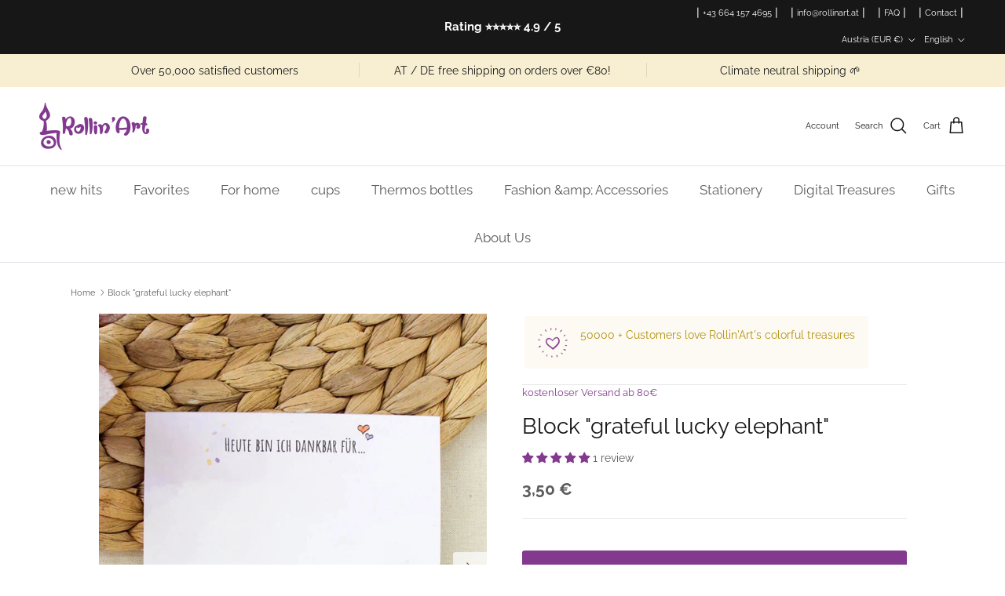

--- FILE ---
content_type: text/json
request_url: https://conf.config-security.com/model
body_size: 85
content:
{"title":"recommendation AI model (keras)","structure":"release_id=0x25:77:50:50:34:2b:5a:24:65:66:65:2f:5c:46:2d:25:5c:57:56:2a:3d:56:53:71:52:69:64:43:64;keras;a1tg5xqqj6pcv5hbrwun67sa3ui4ensha7tkn0g3rth5kbum0wo6slk3onyjs9purcfgyee8","weights":"../weights/25775050.h5","biases":"../biases/25775050.h5"}